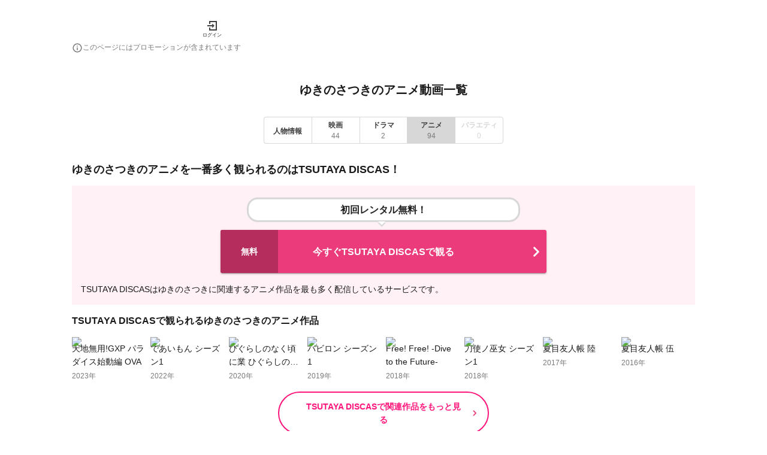

--- FILE ---
content_type: application/javascript; charset=utf-8
request_url: https://fundingchoicesmessages.google.com/f/AGSKWxWA1zXgWZjiNQXDT7OVCFoHpH5fPlW-jBRHID1SJAZVu1ukhKpx4hcI9_l6YvVchH0guHwvMHJRo7YlG2sVN39MqW59fYGkHjp4ZWCmK0QHivVtCoFDf_tk80Y4XmNdUURWBj7Atg==?fccs=W251bGwsbnVsbCxudWxsLG51bGwsbnVsbCxudWxsLFsxNzY4ODkyOTg3LDg2NjAwMDAwMF0sbnVsbCxudWxsLG51bGwsW251bGwsWzcsOSw2XSxudWxsLDIsbnVsbCwiZW4iLG51bGwsbnVsbCxudWxsLG51bGwsbnVsbCwzXSwiaHR0cHM6Ly8xc2NyZWVuLmNpYXRyLmpwL3BlcnNvbi85NDU2MS90di1hbmltZS1zZXJpZXMiLG51bGwsW1s4LCJNOWxrelVhWkRzZyJdLFs5LCJlbi1VUyJdLFsxOSwiMiJdLFsxNywiWzBdIl0sWzI0LCIiXSxbMjksImZhbHNlIl1dXQ
body_size: 214
content:
if (typeof __googlefc.fcKernelManager.run === 'function') {"use strict";this.default_ContributorServingResponseClientJs=this.default_ContributorServingResponseClientJs||{};(function(_){var window=this;
try{
var np=function(a){this.A=_.t(a)};_.u(np,_.J);var op=function(a){this.A=_.t(a)};_.u(op,_.J);op.prototype.getWhitelistStatus=function(){return _.F(this,2)};var pp=function(a){this.A=_.t(a)};_.u(pp,_.J);var qp=_.Zc(pp),rp=function(a,b,c){this.B=a;this.j=_.A(b,np,1);this.l=_.A(b,_.Nk,3);this.F=_.A(b,op,4);a=this.B.location.hostname;this.D=_.Dg(this.j,2)&&_.O(this.j,2)!==""?_.O(this.j,2):a;a=new _.Og(_.Ok(this.l));this.C=new _.bh(_.q.document,this.D,a);this.console=null;this.o=new _.jp(this.B,c,a)};
rp.prototype.run=function(){if(_.O(this.j,3)){var a=this.C,b=_.O(this.j,3),c=_.dh(a),d=new _.Ug;b=_.fg(d,1,b);c=_.C(c,1,b);_.hh(a,c)}else _.eh(this.C,"FCNEC");_.lp(this.o,_.A(this.l,_.Ae,1),this.l.getDefaultConsentRevocationText(),this.l.getDefaultConsentRevocationCloseText(),this.l.getDefaultConsentRevocationAttestationText(),this.D);_.mp(this.o,_.F(this.F,1),this.F.getWhitelistStatus());var e;a=(e=this.B.googlefc)==null?void 0:e.__executeManualDeployment;a!==void 0&&typeof a==="function"&&_.Qo(this.o.G,
"manualDeploymentApi")};var sp=function(){};sp.prototype.run=function(a,b,c){var d;return _.v(function(e){d=qp(b);(new rp(a,d,c)).run();return e.return({})})};_.Rk(7,new sp);
}catch(e){_._DumpException(e)}
}).call(this,this.default_ContributorServingResponseClientJs);
// Google Inc.

//# sourceURL=/_/mss/boq-content-ads-contributor/_/js/k=boq-content-ads-contributor.ContributorServingResponseClientJs.en_US.M9lkzUaZDsg.es5.O/d=1/exm=ad_blocking_detection_executable,kernel_loader,loader_js_executable,web_iab_tcf_v2_signal_executable/ed=1/rs=AJlcJMzanTQvnnVdXXtZinnKRQ21NfsPog/m=cookie_refresh_executable
__googlefc.fcKernelManager.run('\x5b\x5b\x5b7,\x22\x5b\x5bnull,\\\x22ciatr.jp\\\x22,\\\x22AKsRol_ZCzLj08vCsf7xk5Ci0QaQOiXQHQVnCCQVwutt2E7Jxr_4VOPOrqQgG4z2lK5cQYIUtVY4kNjc-_YfL_QASYq_Xb_rWqZXTlp5Tvn_CLcGTyaAbZONuvVYNbr8WlZvV5P9ROYsRkDIIeKAzB6RyguRhLGbRg\\\\u003d\\\\u003d\\\x22\x5d,null,\x5b\x5bnull,null,null,\\\x22https:\/\/fundingchoicesmessages.google.com\/f\/AGSKWxUeCHXj5btvThlD0I4_bipiMeHHdcMT2vftAkqN6GqFkxo7-En2FYNzXsGtul3J6qAtPJgZ4rCcKQy4LOF5jo2Hi5dPzVG4Hnk9-5LJNqDNJZ88cGgrj0cYFp0YdPvX7xfFgXecDQ\\\\u003d\\\\u003d\\\x22\x5d,null,null,\x5bnull,null,null,\\\x22https:\/\/fundingchoicesmessages.google.com\/el\/AGSKWxWX1CpRUD-jqEGuSC6TqChgawE9zLohK2pHFKc6uOF_Fh5Z-NPbn77Kr6qK-__SIddf7PnQRdjE-U382eoDWZIVcXcLcg_1FiIVAWABgXakL27XfOTExyG1rzeR5n3IRqIkiyiMcg\\\\u003d\\\\u003d\\\x22\x5d,null,\x5bnull,\x5b7,9,6\x5d,null,2,null,\\\x22en\\\x22,null,null,null,null,null,3\x5d,null,\\\x22Privacy and cookie settings\\\x22,\\\x22Close\\\x22,null,null,null,\\\x22Managed by Google. Complies with IAB TCF. CMP ID: 300\\\x22\x5d,\x5b2,1\x5d\x5d\x22\x5d\x5d,\x5bnull,null,null,\x22https:\/\/fundingchoicesmessages.google.com\/f\/AGSKWxXllze3GhpYjhqUrJXL_GeFqX4ZJXiak63tki0XSLpp0kvBEv-_GfnHQ33CbHcdFQmnV-0c1szKKmKEz4aYZoylZfvmEbUyBd9sEChhgpwaIvSldcMgb4MTmqnfKieThoepCnaISQ\\u003d\\u003d\x22\x5d\x5d');}

--- FILE ---
content_type: application/javascript; charset=utf-8
request_url: https://fundingchoicesmessages.google.com/f/AGSKWxVNwORIg4pC4DvbK3dSs5ToK4Lc1-zUGteCvkPilwCHC5b2kFT4R1nwhjzAWUiiG-fhuIHFcm1V-OwCz_92QcAxgHLYL1PIyBW82krtImdPZoVKo5eUZ9AfKKY4LJEfp0wLZml3xbIuzI74RmUkn_5zSYMVbCFWsPgsP-uV4UY83i5vjM-WiTNgZyGH/_:8080/ads/.ads1-/emediatead./adcalloverride./Ad/Index?
body_size: -1289
content:
window['ac5d0a9f-0fc1-4cd7-adeb-ddb8a9a9b880'] = true;